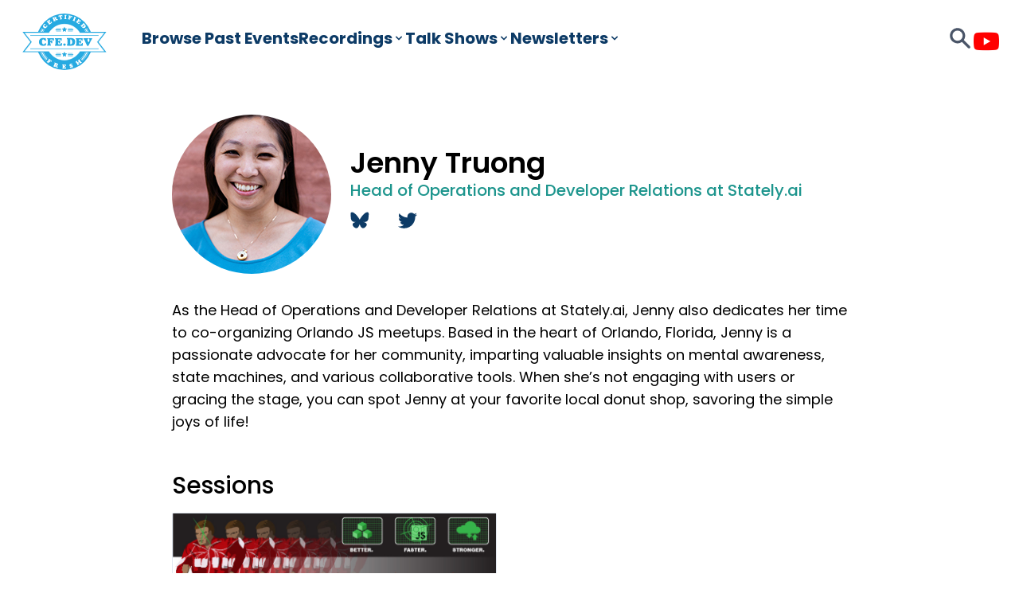

--- FILE ---
content_type: text/html; charset=UTF-8
request_url: https://cfe.dev/speakers/jenny-truong/
body_size: 4733
content:
<!DOCTYPE html>
<html lang="en">

<head>
  <meta charset="utf-8">
  <meta name="viewport" content="width=device-width, initial-scale=1, shrink-to-fit=no">
  <title>Jenny Truong / CFE.dev</title>
  
	<meta
	name="description"
	content="As the Head of Operations and Developer Relations at Stately.ai, Jenny also dedicates her time to co-organizing Orlando JS meetups. Based in the heart o" />
  

  
  <link href='https://fonts.googleapis.com/css?family=Poppins:400,500,600,700' rel='stylesheet'>
  
  <script src="https://kit.fontawesome.com/74ff27af0b.js" crossorigin="anonymous"></script>

  
  <link rel="stylesheet" href="https://cdn.jsdelivr.net/npm/glider-js@1/glider.min.css">

  
  
      
      <link rel="stylesheet" href="/css/styles.min.015aaea980ba03b8b2d7a317a64c94eaff2f1eb259aa61f0734307f3328f7503.css">
  
  

  
  <link rel="apple-touch-icon" sizes="57x57" href="/img/ico/apple-icon-57x57.png">
  <link rel="apple-touch-icon" sizes="60x60" href="/img/ico/apple-icon-60x60.png">
  <link rel="apple-touch-icon" sizes="72x72" href="/img/ico/apple-icon-72x72.png">
  <link rel="apple-touch-icon" sizes="76x76" href="/img/ico/apple-icon-76x76.png">
  <link rel="apple-touch-icon" sizes="114x114" href="/img/ico/apple-icon-114x114.png">
  <link rel="apple-touch-icon" sizes="120x120" href="/img/ico/apple-icon-120x120.png">
  <link rel="apple-touch-icon" sizes="144x144" href="/img/ico/apple-icon-144x144.png">
  <link rel="apple-touch-icon" sizes="152x152" href="/img/ico/apple-icon-152x152.png">
  <link rel="apple-touch-icon" sizes="180x180" href="/img/ico/apple-icon-180x180.png">
  <link rel="icon" type="image/png" sizes="192x192"  href="/img/ico/android-icon-192x192.png">
  <link rel="icon" type="image/png" sizes="32x32" href="/img/ico/favicon-32x32.png">
  <link rel="icon" type="image/png" sizes="96x96" href="/img/ico/favicon-96x96.png">
  <link rel="icon" type="image/png" sizes="16x16" href="/img/ico/favicon-16x16.png">
  <link rel="manifest" href="/manifest.json">
  <meta name="msapplication-TileColor" content="#ffffff">
  <meta name="msapplication-TileImage" content="/img/ico/ms-icon-144x144.png">
  <meta name="theme-color" content="#ffffff">
  <link rel="shortcut icon" href="/img/favicon.ico">


	

	<link rel="alternate" type="text/calendar" href="webcal://cfe.dev/speakers/jenny-truong/calendar.ics" title="CFE.dev" />
	</head>


<body class="antialiased">
<nav class="site-nav">
  <div class="site-nav-primary">
    <a href="/" class="flex items-center flex-shrink-0 mr-10">
      <img src="/img/logo.svg" alt="CFE.dev" class="h-16 lg:h-20" />
    </a>

    <button
      type="button"
      class="flex items-center px-3 py-2 border rounded lg:hidden"
      data-nav-toggler
    >
      <svg
        class="w-4 h-4 fill-current"
        viewBox="0 0 20 20"
        xmlns="http://www.w3.org/2000/svg"
      >
        <title>Menu</title>
        <path d="M0 3h20v2H0V3zm0 6h20v2H0V9zm0 6h20v2H0v-2z" />
      </svg>
    </button>
  </div>

  <div
    class="flex-col gap-6 lg:flex lg:flex-row lg:flex-grow lg:items-center lg:w-auto lg:not-sr-only site-nav-secondary"
    id="SiteNav"
  >
    <ul
      class="flex flex-col items-center order-1 gap-6 lg:justify-start lg:flex-row lg:flex-grow"
      id="PrimaryNav"
    >
      <li class="relative">
        <a href="/archive/" class="flex items-center text-xl nav-link anim">
          Browse Past Events
        </a>

        
      <li class="relative has-menu">
        <a href="/sessions/" class="flex items-center text-xl nav-link anim">
          Recordings
          <svg
            class="hidden w-4 h-4 fill-current lg:inline-block"
            aria-hidden="true"
          >
            <use xlink:href="/img/icons.svg#sm-cheveron-down"></use>
          </svg>
        </a>

        
        <div class="menu w-[60ch] max-w-[800px]">
          <ul class="grid grid-cols-2 gap-6 p-6 pt-0">
            
              
            <li>
              <a
                href="/categories/culture/"
                class="flex text-gray-800 has-nav-link-icon hover:text-java anim"
              >
                <div class="nav-link-icon bg-carlo">
                  <svg aria-hidden="true">
                    <use xlink:href="/img/icons.svg#sm-user-group"></use>
                  </svg>
                </div>
                <div class="ml-4">
                  <span class="block text-base font-medium">Career &amp; Culture</span>
                  <span class="block text-xs text-gray-600"
                    >Learn to lead with empathy and master soft skills.</span
                  >
                </div>
              </a>
            </li>
              
            
              
            <li>
              <a
                href="/categories/devops/"
                class="flex text-gray-800 has-nav-link-icon hover:text-java anim"
              >
                <div class="nav-link-icon bg-salmon">
                  <svg aria-hidden="true">
                    <use xlink:href="/img/icons.svg#sm-desktop-computer"></use>
                  </svg>
                </div>
                <div class="ml-4">
                  <span class="block text-base font-medium">DevOps</span>
                  <span class="block text-xs text-gray-600"
                    >Launch &amp; scale high performance apps like a pro.</span
                  >
                </div>
              </a>
            </li>
              
            
              
            <li>
              <a
                href="/categories/javascript/"
                class="flex text-gray-800 has-nav-link-icon hover:text-java anim"
              >
                <div class="nav-link-icon bg-flower">
                  <svg aria-hidden="true">
                    <use xlink:href="/img/icons.svg#sm-code"></use>
                  </svg>
                </div>
                <div class="ml-4">
                  <span class="block text-base font-medium">JavaScript</span>
                  <span class="block text-xs text-gray-600"
                    >React, Vue, JAMSTACK, and everything in-between.</span
                  >
                </div>
              </a>
            </li>
              
            
              
            <li>
              <a
                href="/categories/software/"
                class="flex text-gray-800 has-nav-link-icon hover:text-java anim"
              >
                <div class="nav-link-icon bg-sky">
                  <svg aria-hidden="true">
                    <use xlink:href="/img/icons.svg#sm-cog"></use>
                  </svg>
                </div>
                <div class="ml-4">
                  <span class="block text-base font-medium">Software Engineering</span>
                  <span class="block text-xs text-gray-600"
                    >New languages and tools to take your code to the next level.</span
                  >
                </div>
              </a>
            </li>
              
            
              
            <li>
              <a
                href="/categories/stuff/"
                class="flex text-gray-800 has-nav-link-icon hover:text-java anim"
              >
                <div class="nav-link-icon bg-lightBlue">
                  <svg aria-hidden="true">
                    <use xlink:href="/img/icons.svg#sm-sparkles"></use>
                  </svg>
                </div>
                <div class="ml-4">
                  <span class="block text-base font-medium">Cool Stuff</span>
                  <span class="block text-xs text-gray-600"
                    >Check out VR, IoT, and fun experiments.</span
                  >
                </div>
              </a>
            </li>
              
            
              
            <li>
              <a
                href="/categories/webdev/"
                class="flex text-gray-800 has-nav-link-icon hover:text-java anim"
              >
                <div class="nav-link-icon bg-jelly">
                  <svg aria-hidden="true">
                    <use xlink:href="/img/icons.svg#sm-globe"></use>
                  </svg>
                </div>
                <div class="ml-4">
                  <span class="block text-base font-medium">Web Development</span>
                  <span class="block text-xs text-gray-600"
                    >Stay up on standards, accessibility, and best practices.</span
                  >
                </div>
              </a>
            </li>
              
            
          </ul>
          <div class="p-6 bg-gray-100">
            <span class="block mb-2 text-xs font-bold text-gray-500 uppercase"
              >Discover by Tag</span
            >
            <div class="flex flex-wrap justify-between gap-4">
              <ul class="flex flex-wrap flex-1 gap-3 mb-3">
                
                <li>
                  <a
                    href="/tags/jamstack"
                    title="All pages with tag jamstack"
                    class="tag"
                    >jamstack</a
                  >
                </li>
                
                <li>
                  <a
                    href="/tags/aws"
                    title="All pages with tag aws"
                    class="tag"
                    >aws</a
                  >
                </li>
                
                <li>
                  <a
                    href="/tags/nextjs"
                    title="All pages with tag nextjs"
                    class="tag"
                    >nextjs</a
                  >
                </li>
                
                <li>
                  <a
                    href="/tags/serverless"
                    title="All pages with tag serverless"
                    class="tag"
                    >serverless</a
                  >
                </li>
                
                <li>
                  <a
                    href="/tags/devrel"
                    title="All pages with tag devrel"
                    class="tag"
                    >devrel</a
                  >
                </li>
                
                <li>
                  <a
                    href="/tags/devops"
                    title="All pages with tag devops"
                    class="tag"
                    >devops</a
                  >
                </li>
                
                <li>
                  <a
                    href="/tags/machine-learning"
                    title="All pages with tag machine-learning"
                    class="tag"
                    >machine-learning</a
                  >
                </li>
                
              </ul>
              <a
                href="/tags/"
                class="flex items-center text-lg font-medium w-[9ch] self-start"
              >
                All tags
                <svg
                  class="inline-block w-4 h-4 -rotate-90 fill-current"
                  aria-hidden="true"
                >
                  <use xlink:href="/img/icons.svg#sm-cheveron-down"></use>
                </svg>
              </a>
            </div>
          </div>
          <div class="p-6 bg-gray-200">
            <span class="block mb-2 text-xs font-bold text-gray-500 uppercase"
              >Discover by Topic</span
            ><ul class="flex flex-wrap gap-3"><li>
                <a href="/topics/astro/" class="text-white tag bg-java">
                  Astro
                </a>
              </li><li>
                <a href="/topics/devrel/" class="text-white tag bg-java">
                  Developer Relations (DevRel)
                </a>
              </li><li>
                <a href="/topics/devops/" class="text-white tag bg-java">
                  DevOps
                </a>
              </li><li>
                <a href="/topics/graphql/" class="text-white tag bg-java">
                  GraphQL
                </a>
              </li><li>
                <a href="/topics/jamstack/" class="text-white tag bg-java">
                  Jamstack
                </a>
              </li></ul>
          </div>
        </div>
      </li>
      
      
      
      <li class="relative has-menu">
        <a href="/talkshows/" class="flex items-center text-xl nav-link anim">
          Talk&nbsp;Shows
          <svg
            class="hidden w-4 h-4 fill-current lg:inline-block"
            aria-hidden="true"
          >
            <use xlink:href="/img/icons.svg#sm-cheveron-down"></use>
          </svg>
        </a>

        
        <ul class="pb-4 space-y-6 menu">
          <li>
            <span class="block px-6 leading-6 text-blue">Current Shows</span>
          </li>
          
          <li>
            <a
              href="/talkshow/devrelish/"
              class="block px-6 leading-6 text-slate hover:text-java anim"
            >
              <span class="block text-lg font-medium">DevRel(ish)</span>
            </a>
          </li>
          
          <li>
            <a
              href="/talkshow/2full2stack/"
              class="block px-6 leading-6 text-slate hover:text-java anim"
            >
              <span class="block text-lg font-medium">2 Full 2 Stack</span>
            </a>
          </li>
          
          <li>
            <a
              href="/talkshow/code-break/"
              class="block px-6 leading-6 text-slate hover:text-java anim"
            >
              <span class="block text-lg font-medium">&lt;Code&gt;&lt;Br&gt;</span>
            </a>
          </li>
          
          <li>
            <span class="block px-6 leading-6 text-blue">Past Shows</span>
          </li>
          
          <li>
            <a
              href="/talkshow/uptimefm/"
              class="block px-6 leading-6 text-slate hover:text-java anim"
            >
              <span class="block text-lg font-medium">UptimeFM</span>
            </a>
          </li>
          
          <li>
            <a
              href="/talkshow/code-sandwich-hour/"
              class="block px-6 leading-6 text-slate hover:text-java anim"
            >
              <span class="block text-lg font-medium">Code Sandwich Hour</span>
            </a>
          </li>
          
        </ul>
      </li>
      
      <li class="relative has-menu">
        <a href="/newsletters" class="flex items-center text-xl nav-link anim">
          Newsletters
          <svg
            class="hidden w-4 h-4 fill-current lg:inline-block"
            aria-hidden="true"
          >
            <use xlink:href="/img/icons.svg#sm-cheveron-down"></use>
          </svg>
        </a>

        
        <ul class="pb-4 space-y-6 menu">
         
          <li>
            <a
              href="/newsletters/jamstacked/"
              class="block px-6 leading-6 text-blue hover:text-java anim"
            >
              <span class="block text-lg font-medium">Jamstacked</span>
            </a>
          </li>
        </ul>
      </li>
    </ul>
    <ul
      class="flex flex-col flex-wrap items-center justify-center order-3 gap-6 lg:justify-end lg:flex-row lg:flex-grow lg:order-2"
      id="SecondaryNav"
    >
      <li>
        <a
          href="/search"
          class="font-bold text-gray-700 border-b-8 border-transparent hover:border-java lg:inline-block"
        >
          <svg
            class="inline-block w-8 h-8 fill-current relative -top-[3px] lg:top-auto"
          >
            <use xlink:href="/img/icons.svg#sm-search"></use>
          </svg>
          <span class="text-2xl lg:sr-only">Search</span>
        </a>
      </li>

      
    </ul>

    <ul class="flex justify-center order-2 gap-4 lg:order-3 lg:justify-end">
      
      <li>
        <a
          href="https://www.youtube.com/@cfedev"
          class="inline-block text-youtube"
          rel="noopener noreferrer"
        >
          <i class="text-3xl fab fa-youtube"></i>
        </a>
      </li>
    </ul>
  </div>
</nav>



<main class="mb-20">
  <div>
    <header class="container max-w-4xl px-6 pt-10 mx-auto">
      <div class="flex items-center mb-8">
        <div class="mr-6">
          <img
            class="max-w-full rounded-full"
            src="/img/speakers/JennyTruong.jpg"
            alt="Jenny Truong"
            width="200"
            height="200">
        </div>

        <div>
          <h1 class="text-4xl font-semibold">Jenny Truong</h1>
          <span class="text-xl font-medium text-java">Head of Operations and Developer Relations at Stately.ai</span>

          <nav class="mt-1 space-x-4">
            
              <a
                href="https://bsky.app/profile/jennytru.bsky.social"
                class="inline-block p-2 -ml-2 text-blue anim hover:text-twitter fill-current"
                target="_blank">
                <svg width="24px" height="24px" version="1.1" xmlns="http://www.w3.org/2000/svg" viewBox="0 -30 610.398 610.398" xml:space="preserve">
                  <path d="m135.72 44.03c66.496 49.921 138.02 151.14 164.28 205.46 26.262-54.316 97.782-155.54 164.28-205.46 47.98-36.021 125.72-63.892 125.72 24.795 0 17.712-10.155 148.79-16.111 170.07-20.703 73.984-96.144 92.854-163.25 81.433 117.3 19.964 147.14 86.092 82.697 152.22-122.39 125.59-175.91-31.511-189.63-71.766-2.514-7.3797-3.6904-10.832-3.7077-7.8964-0.0174-2.9357-1.1937 0.51669-3.7077 7.8964-13.714 40.255-67.233 197.36-189.63 71.766-64.444-66.128-34.605-132.26 82.697-152.22-67.108 11.421-142.55-7.4491-163.25-81.433-5.9562-21.282-16.111-152.36-16.111-170.07 0-88.687 77.742-60.816 125.72-24.795z" />
                </svg>
              </a>
            
            
            
              <a
                href="https://twitter.com/jen_ayy_"
                class="inline-block p-2 -ml-2 text-blue anim hover:text-twitter"
                target="_blank">
                <svg class="w-6 h-6 fill-current" aria-hidden="true">
                  <use xlink:href="/img/social.svg#twitter"></use>
                </svg>
              </a>
            
            
            
          </nav>
        </div>
      </div>
    </header>

    <div class="container max-w-4xl px-6 mx-auto mb-12 text-lg content">
      <p>As the Head of Operations and Developer Relations at Stately.ai, Jenny also dedicates her time to co-organizing Orlando JS meetups. Based in the heart of Orlando, Florida, Jenny is a passionate advocate for her community, imparting valuable insights on mental awareness, state machines, and various collaborative tools. When she&rsquo;s not engaging with users or gracing the stage, you can spot Jenny at your favorite local donut shop, savoring the simple joys of life!</p>

    </div>

    <div class="container max-w-4xl px-6 mx-auto">
      
      
      
        <h2 class="mb-4 text-3xl font-medium">Sessions</h2>

        <div class="grid grid-cols-1 gap-6 pb-8 md:grid-cols-2 lg:grid-cols-2 lg:gap-8">
          
          
            
<article class="event-card">
  
  <img
    src="/img/banners/The-Jam-Dev-2024.jpg"
      loading="lazy"
    alt="Banner for Diagrams You Need to Know"
    aria-hidden="true">
  
  <div class="event-card-body">
    <div class="mb-1"><span class="px-2 text-xs font-medium text-white rounded bg-java">SESSION</span></div>
    <h1 class="event-card-title">
      <a href="/sessions/jamdev2024-diagrams-you-need/" class="click-target">Diagrams You Need to Know</a>
    </h1>



    <p class="mb-auto">TheJam.dev is a 2-day virtual conference focused on building modern web applications using full stack JavaScript, static site generators, serverless and more.</p>

    

    <footer class="mt-6">
      <ul class="flex justify-between">
        <li class="flex items-center text-sm">
          <svg class="inline-block w-6 h-6 mr-1 fill-current text-sky" aria-hidden="true">
            <use xlink:href="/img/icons.svg#sm-calendar"></use>
          </svg>
          <time class="font-semibold text-gray-800">Jan 25, 2024</time>
        </li>

        
        <li class="flex items-center font-medium leading-tight">
          
            
              <img
                src="/img/speakers/JennyTruong.jpg"
                alt=""
                class="inline-block w-10 h-10 -ml-2 border-2 border-white rounded-full">

              <span class="ml-2 text-sm">Jenny Truong</span>
            
          
        </li>
        
      </ul>
    </footer>
  </div>
</article>

          
          
        </div>
      
    </div>
</main>




<footer class="bg-blue">
  <div
    class="container flex flex-col gap-12 px-6 py-16 mx-auto">

    <div class="flex justify-center">
      <img src="/img/logo-white.svg" alt="CFE.dev" class="h-20"/>
    </div>

    <nav>
      <ul class="flex flex-col gap-10 md:grid md:grid-cols-2 lg:grid-cols-5">
        <li>
          <h2 class="mb-3 text-lg font-bold text-sky">Upcoming Events</h2>
          <ul class="space-y-3">
            
            
            <li>
              <a href="/archive" class="text-white anim">Browse Past Events</a>
            </li>
          </ul>
        </li>

        <li>
          <h2 class="mb-3 text-lg font-bold text-sky">Recordings</h2>
          <ul class="space-y-3">
            <li>
              <a
                href="/sessions/"
                class="text-white anim">All Recordings</a>
            </li>
          </ul>
        </li>

        <li>
          <h2 class="mb-3 text-lg font-bold text-sky">Talk Shows</h2>
          
          
          <ul class="space-y-3">
            
              <li>
                <a
                  href="/talkshow/devrelish/"
                  class="text-white anim">DevRel(ish)</a>
              </li>
            
              <li>
                <a
                  href="/talkshow/2full2stack/"
                  class="text-white anim">2 Full 2 Stack</a>
              </li>
            
              <li>
                <a
                  href="/talkshow/code-break/"
                  class="text-white anim">&lt;Code&gt;&lt;Br&gt;</a>
              </li>
            
              <li>
                <a
                  href="/talkshow/uptimefm/"
                  class="text-white anim">UptimeFM</a>
              </li>
            
              <li>
                <a
                  href="/talkshow/code-sandwich-hour/"
                  class="text-white anim">Code Sandwich Hour</a>
              </li>
            
          </ul>
          
        </li>

        <li>
          <h2 class="mb-3 text-lg font-bold text-sky">Speakers</h2>
          <ul class="space-y-3">
            <li>
              <a
              href="/speakers/"
              class="text-white anim">All Speakers</a>
            </li>
          </ul>
        </li>

        <li>
          <h2 class="mb-3 text-lg font-bold text-sky">CFE.dev</h2>
          <ul class="space-y-3">
            <li>
              <a class="text-white anim" href="/conduct/">Code of Conduct</a>
            </li>
            <li>
              <a class="text-white anim" href="/blog/">Blog</a>
            </li>
            <li>
              <a href="/about" class="text-white anim">Who We Are</a>
            </li>
            
          </ul>
        </li>
      </ul>
    </nav>

   
    <small class="block w-full text-white">&copy; 2025 CFE.dev</small>
  </div>
</footer>


<script
  defer
  src="https://static.cloudflareinsights.com/beacon.min.js"
  data-cf-beacon='{"token": "0587cb6bfbdc4012a26d3c718e2a2160", "spa": false}'
></script>

<script src="https://cdn.jsdelivr.net/npm/glider-js@1/glider.min.js"></script>
<script src="https://unpkg.com/axios/dist/axios.min.js"></script>

<script src="/js/newsletter.js"></script>

<script src="/js/search.js"></script>

<script src="/js/reminder.js"></script>
<script src="/js/main.js"></script>



</body>
</html>


--- FILE ---
content_type: application/javascript; charset=UTF-8
request_url: https://cfe.dev/js/newsletter.js
body_size: 423
content:
(() => {
  // <stdin>
  var registerForm = document.getElementById("registerForm");
  if (registerForm) {
    registerForm.addEventListener("submit", (e) => {
      e.preventDefault();
      let form = e.target;
      const nameEl = form.elements["join-name"];
      let name = "";
      if (nameEl)
        name = nameEl.value;
      let email = form.elements["join-email"].value;
      let listName = form.elements["listName"].value;
      let firstName = "";
      let lastName = "";
      const errorMessage = document.getElementById("errorMessage");
      if (email === "")
        errorMessage.innerHTML = "Please fill in all fields";
      if (name !== "") {
        const nameArray = name.split(" ");
        if (nameArray.length)
          firstName = nameArray[0];
        if (nameArray.length > 1) {
          nameArray.shift();
          lastName = nameArray.join(" ");
        }
      }
      axios.post("/api/mailjet", {
        email,
        firstName,
        lastName,
        listName
      }).then(function(response) {
        if (response.data.errorMsg && errorMessage)
          errorMessage.innerHTML = response.data.errorMsg;
        else if (response.data.msg && errorMessage)
          errorMessage.innerHTML = response.data.msg;
        console.log(response);
      }).catch(function(error) {
        console.log(error);
        if (errorMessage) {
          errorMessage.innerHTML = "The request failed. Please try again in a moment.";
        } else {
          console.log("Failed to add user: %o", error);
          throw error;
        }
      });
    });
  }
  var subscribeForm = document.getElementById("subscribeForm");
  if (subscribeForm)
    subscribeForm.addEventListener("submit", subscribeMailjet);
  var asideSubscribeForm = document.getElementById("asideSubscribeForm");
  if (asideSubscribeForm)
    asideSubscribeForm.addEventListener("submit", subscribeMailjet);
  function subscribeMailjet(e) {
    e.preventDefault();
    let form = e.target;
    console.log(e.target.id);
    let selector = `#${e.target.id} #subscribe_message`;
    console.log(selector);
    let messageObj = document.querySelector(selector);
    axios.post("/api/mailjet", {
      email: form.email.value,
      listName: form.listName.value
    }).then(function(response) {
      if (response.data.errorMsg && messageObj) {
        messageObj.innerHTML = response.data.errorMsg;
      } else if (response.data.msg && messageObj) {
        form.subscribe.disabled = true;
        form.email.value = "";
        form.subscribe.innerHTML = "You've been subscribed!";
        messageObj.innerHTML = "";
      } else {
        messageObj.innerHTML = "We apologize, there was a problem subscribing.";
      }
    }).catch(function(error) {
      messageObj.innerHTML = "We apologize, there was a problem subscribing.";
    });
  }
})();
